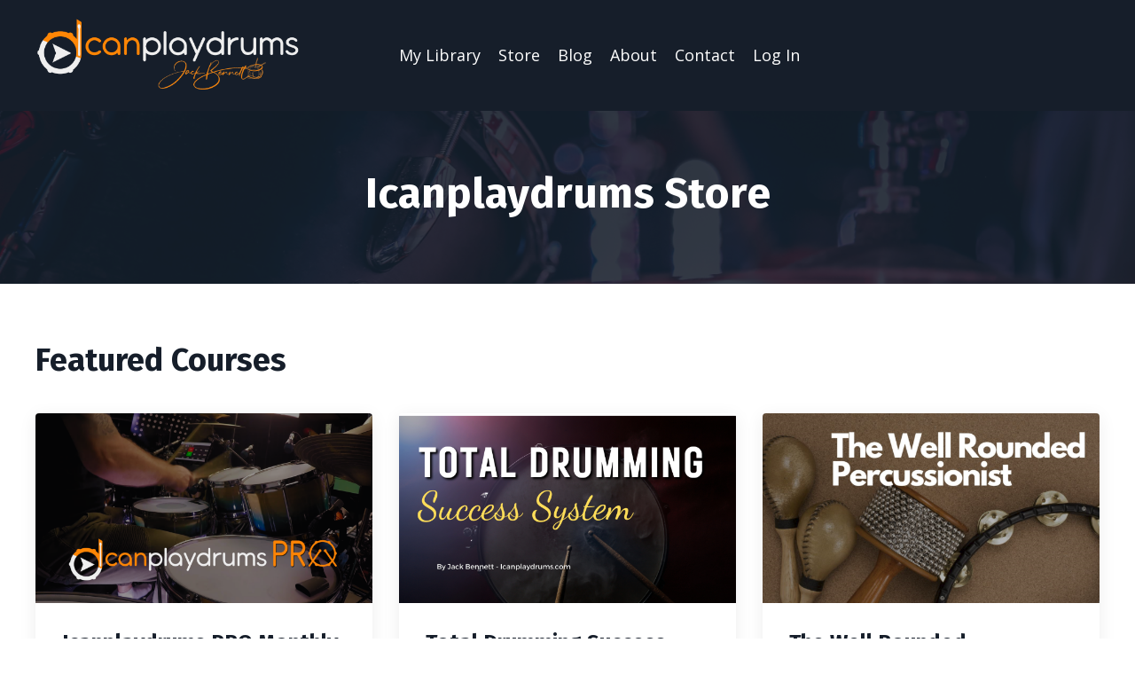

--- FILE ---
content_type: text/html; charset=utf-8
request_url: https://www.icanplaydrums.com/store
body_size: 10934
content:
<!doctype html>
<html lang="en">
  <head>
    
              <meta name="csrf-param" content="authenticity_token">
              <meta name="csrf-token" content="Pig1f6nKgfmri9unH7f6YpL7+NqIWO+KBv5BV0vn02nJZyhsSpLD+vzfIjeMtgbeOjUkYc/k1IfO4Anzkry4tg==">
            
    <title>
      
        Icanplaydrums.com - See It, Hear It, Read It, Play It!
      
    </title>
    <meta charset="utf-8" />
    <meta http-equiv="x-ua-compatible" content="ie=edge, chrome=1">
    <meta name="viewport" content="width=device-width, initial-scale=1, shrink-to-fit=no">
    
      <meta name="description" content="Over 100,000 drummers worldwide are learning drums faster with our unique video lessons, individual feedback and innovative learning tools. " />
    
    <meta property="og:type" content="website">
<meta property="og:url" content="https://www.icanplaydrums.com/store">
<meta name="twitter:card" content="summary_large_image">

<meta property="og:title" content="Icanplaydrums.com - See It, Hear It, Read It, Play It!">
<meta name="twitter:title" content="Icanplaydrums.com - See It, Hear It, Read It, Play It!">


<meta property="og:description" content="Over 100,000 drummers worldwide are learning drums faster with our unique video lessons, individual feedback and innovative learning tools. ">
<meta name="twitter:description" content="Over 100,000 drummers worldwide are learning drums faster with our unique video lessons, individual feedback and innovative learning tools. ">


<meta property="og:image" content="https://kajabi-storefronts-production.kajabi-cdn.com/kajabi-storefronts-production/sites/2147528264/images/cKGR35JQ66vdzIwjX9hf_720_logo002.png">
<meta name="twitter:image" content="https://kajabi-storefronts-production.kajabi-cdn.com/kajabi-storefronts-production/sites/2147528264/images/cKGR35JQ66vdzIwjX9hf_720_logo002.png">


    
      <link href="https://kajabi-storefronts-production.kajabi-cdn.com/kajabi-storefronts-production/themes/2148803284/settings_images/fbQA63i4QImJ1adPMTzF_favicon-32x32.png?v=2" rel="shortcut icon" />
    
    <link rel="canonical" href="https://www.icanplaydrums.com/store" />

    <!-- Google Fonts ====================================================== -->
    
      <link href="//fonts.googleapis.com/css?family=Open+Sans:400,700,400italic,700italic|Fira+Sans:400,700,400italic,700italic" rel="stylesheet" type="text/css">
    

    <!-- Kajabi CSS ======================================================== -->
    <link rel="stylesheet" media="screen" href="https://kajabi-app-assets.kajabi-cdn.com/assets/core-0d125629e028a5a14579c81397830a1acd5cf5a9f3ec2d0de19efb9b0795fb03.css" />

    

    <link rel="stylesheet" href="https://use.fontawesome.com/releases/v5.15.2/css/all.css" crossorigin="anonymous">

    <link rel="stylesheet" media="screen" href="https://kajabi-storefronts-production.kajabi-cdn.com/kajabi-storefronts-production/themes/2148803284/assets/styles.css?1704935935510754" />

    <!-- Customer CSS ====================================================== -->
    <link rel="stylesheet" media="screen" href="https://kajabi-storefronts-production.kajabi-cdn.com/kajabi-storefronts-production/themes/2148803284/assets/overrides.css?1704935935510754" />
    <style>
  /* Custom CSS Added Via Theme Settings */
  /* CSS Overrides go here */
</style>


    <!-- Kajabi Editor Only CSS ============================================ -->
    

    <!-- Header hook ======================================================= -->
    <script type="text/javascript">
  var Kajabi = Kajabi || {};
</script>
<script type="text/javascript">
  Kajabi.currentSiteUser = {
    "id" : "-1",
    "type" : "Guest",
    "contactId" : "",
  };
</script>
<script type="text/javascript">
  Kajabi.theme = {
    activeThemeName: "Streamlined Home",
    previewThemeId: null,
    editor: false
  };
</script>
<meta name="turbo-prefetch" content="false">
<style type="text/css">
  #editor-overlay {
    display: none;
    border-color: #2E91FC;
    position: absolute;
    background-color: rgba(46,145,252,0.05);
    border-style: dashed;
    border-width: 3px;
    border-radius: 3px;
    pointer-events: none;
    cursor: pointer;
    z-index: 10000000000;
  }
  .editor-overlay-button {
    color: white;
    background: #2E91FC;
    border-radius: 2px;
    font-size: 13px;
    margin-inline-start: -24px;
    margin-block-start: -12px;
    padding-block: 3px;
    padding-inline: 10px;
    text-transform:uppercase;
    font-weight:bold;
    letter-spacing:1.5px;

    left: 50%;
    top: 50%;
    position: absolute;
  }
</style>
<script src="https://kajabi-app-assets.kajabi-cdn.com/vite/assets/track_analytics-999259ad.js" crossorigin="anonymous" type="module"></script><link rel="modulepreload" href="https://kajabi-app-assets.kajabi-cdn.com/vite/assets/stimulus-576c66eb.js" as="script" crossorigin="anonymous">
<link rel="modulepreload" href="https://kajabi-app-assets.kajabi-cdn.com/vite/assets/track_product_analytics-9c66ca0a.js" as="script" crossorigin="anonymous">
<link rel="modulepreload" href="https://kajabi-app-assets.kajabi-cdn.com/vite/assets/stimulus-e54d982b.js" as="script" crossorigin="anonymous">
<link rel="modulepreload" href="https://kajabi-app-assets.kajabi-cdn.com/vite/assets/trackProductAnalytics-3d5f89d8.js" as="script" crossorigin="anonymous">      <script type="text/javascript">
        if (typeof (window.rudderanalytics) === "undefined") {
          !function(){"use strict";window.RudderSnippetVersion="3.0.3";var sdkBaseUrl="https://cdn.rudderlabs.com/v3"
          ;var sdkName="rsa.min.js";var asyncScript=true;window.rudderAnalyticsBuildType="legacy",window.rudderanalytics=[]
          ;var e=["setDefaultInstanceKey","load","ready","page","track","identify","alias","group","reset","setAnonymousId","startSession","endSession","consent"]
          ;for(var n=0;n<e.length;n++){var t=e[n];window.rudderanalytics[t]=function(e){return function(){
          window.rudderanalytics.push([e].concat(Array.prototype.slice.call(arguments)))}}(t)}try{
          new Function('return import("")'),window.rudderAnalyticsBuildType="modern"}catch(a){}
          if(window.rudderAnalyticsMount=function(){
          "undefined"==typeof globalThis&&(Object.defineProperty(Object.prototype,"__globalThis_magic__",{get:function get(){
          return this},configurable:true}),__globalThis_magic__.globalThis=__globalThis_magic__,
          delete Object.prototype.__globalThis_magic__);var e=document.createElement("script")
          ;e.src="".concat(sdkBaseUrl,"/").concat(window.rudderAnalyticsBuildType,"/").concat(sdkName),e.async=asyncScript,
          document.head?document.head.appendChild(e):document.body.appendChild(e)
          },"undefined"==typeof Promise||"undefined"==typeof globalThis){var d=document.createElement("script")
          ;d.src="https://polyfill-fastly.io/v3/polyfill.min.js?version=3.111.0&features=Symbol%2CPromise&callback=rudderAnalyticsMount",
          d.async=asyncScript,document.head?document.head.appendChild(d):document.body.appendChild(d)}else{
          window.rudderAnalyticsMount()}window.rudderanalytics.load("2apYBMHHHWpiGqicceKmzPebApa","https://kajabiaarnyhwq.dataplane.rudderstack.com",{})}();
        }
      </script>
      <script type="text/javascript">
        if (typeof (window.rudderanalytics) !== "undefined") {
          rudderanalytics.page({"account_id":"2147522076","site_id":"2147528264"});
        }
      </script>
      <script type="text/javascript">
        if (typeof (window.rudderanalytics) !== "undefined") {
          (function () {
            function AnalyticsClickHandler (event) {
              const targetEl = event.target.closest('a') || event.target.closest('button');
              if (targetEl) {
                rudderanalytics.track('Site Link Clicked', Object.assign(
                  {"account_id":"2147522076","site_id":"2147528264"},
                  {
                    link_text: targetEl.textContent.trim(),
                    link_href: targetEl.href,
                    tag_name: targetEl.tagName,
                  }
                ));
              }
            };
            document.addEventListener('click', AnalyticsClickHandler);
          })();
        }
      </script>
<meta name='site_locale' content='en'><style type="text/css">
  /* Font Awesome 4 */
  .fa.fa-twitter{
    font-family:sans-serif;
  }
  .fa.fa-twitter::before{
    content:"𝕏";
    font-size:1.2em;
  }

  /* Font Awesome 5 */
  .fab.fa-twitter{
    font-family:sans-serif;
  }
  .fab.fa-twitter::before{
    content:"𝕏";
    font-size:1.2em;
  }
</style>
<link rel="stylesheet" href="https://cdn.jsdelivr.net/npm/@kajabi-ui/styles@1.0.4/dist/kajabi_products/kajabi_products.css" />
<script type="module" src="https://cdn.jsdelivr.net/npm/@pine-ds/core@3.14.1/dist/pine-core/pine-core.esm.js"></script>
<script nomodule src="https://cdn.jsdelivr.net/npm/@pine-ds/core@3.14.1/dist/pine-core/index.esm.js"></script>


  </head>

  <style>
  body {
    
      
    
  }
</style>

  <body id="encore-theme" class="background-unrecognized">
    


    <div id="section-header" data-section-id="header">

<style>
  /* Default Header Styles */
  .header {
    
      background-color: #161e2a;
    
    font-size: 18px;
  }
  .header a,
  .header a.link-list__link,
  .header a.link-list__link:hover,
  .header a.social-icons__icon,
  .header .user__login a,
  .header .dropdown__item a,
  .header .dropdown__trigger:hover {
    color: #ffffff;
  }
  .header .dropdown__trigger {
    color: #ffffff !important;
  }
  /* Mobile Header Styles */
  @media (max-width: 767px) {
    .header {
      
      font-size: 16px;
    }
    
      .header a,
      .header a.link-list__link,
      .header a.social-icons__icon,
      .header .dropdown__item a,
      .header .user__login a,
      .header a.link-list__link:hover,
      .header .dropdown__trigger:hover {
        color: #ffffff;
      }
      .header .dropdown__trigger {
        color: #ffffff !important;
      }
    
    .header .hamburger__slices .hamburger__slice {
      
        background-color: #ffffff;
      
    }
    
      .header a.link-list__link, .dropdown__item a, .header__content--mobile {
        text-align: left;
      }
    
    .header--overlay .header__content--mobile  {
      padding-bottom: 20px;
    }
  }
  /* Sticky Styles */
  
</style>

<div class="hidden">
  
    
  
    
  
    
  
    
  
    
  
  
  
  
</div>

<header class="header header--overlay    background-dark header--close-on-scroll" kjb-settings-id="sections_header_settings_background_color">
  <div class="hello-bars">
    
      
    
      
    
      
    
      
    
      
    
  </div>
  
    <div class="header__wrap">
      <div class="header__content header__content--desktop background-dark">
        <div class="container header__container media justify-content-left">
          
            
                <style>
@media (min-width: 768px) {
  #block-1555988494486 {
    text-align: left;
  }
} 
</style>

<div id="block-1555988494486" class="header__block header__block--logo header__block--show header__switch-content " kjb-settings-id="sections_header_blocks_1555988494486_settings_stretch">
  <style>
  #block-1555988494486 {
    line-height: 1;
  }
  #block-1555988494486 .logo__image {
    display: block;
    width: 300px;
  }
  #block-1555988494486 .logo__text {
    color: ;
  }
</style>

<a class="logo" href="/">
  
    
      <img class="logo__image" src="https://kajabi-storefronts-production.kajabi-cdn.com/kajabi-storefronts-production/file-uploads/themes/2148803284/settings_images/8c16615-ee0-748-bd07-1ec46faf2d34_87dafd50-c77d-4585-9fac-c5f1c4680b64.png" kjb-settings-id="sections_header_blocks_1555988494486_settings_logo" alt="Header Logo" />
    
  
</a>

</div>

              
          
            
                <style>
@media (min-width: 768px) {
  #block-1555988491313 {
    text-align: right;
  }
} 
</style>

<div id="block-1555988491313" class="header__block header__switch-content header__block--menu stretch" kjb-settings-id="sections_header_blocks_1555988491313_settings_stretch">
  <div class="link-list justify-content-right" kjb-settings-id="sections_header_blocks_1555988491313_settings_menu">
  
    <a class="link-list__link" href="https://www.icanplaydrums.com/library" >My Library</a>
  
    <a class="link-list__link" href="https://www.icanplaydrums.com/store" >Store</a>
  
    <a class="link-list__link" href="https://www.icanplaydrums.com/blog" >Blog</a>
  
</div>

</div>

              
          
            
                <style>
@media (min-width: 768px) {
  #block-1602256221872 {
    text-align: right;
  }
} 
</style>

<div id="block-1602256221872" class="header__block header__switch-content header__block--menu " kjb-settings-id="sections_header_blocks_1602256221872_settings_stretch">
  <div class="link-list justify-content-right" kjb-settings-id="sections_header_blocks_1602256221872_settings_menu">
  
    <a class="link-list__link" href="https://www.icanplaydrums.com/about" >About</a>
  
    <a class="link-list__link" href="https://www.icanplaydrums.com/contact" >Contact</a>
  
</div>

</div>

              
          
            
                <style>
@media (min-width: 768px) {
  #block-1555988487706 {
    text-align: left;
  }
} 
</style>

<div id="block-1555988487706" class="header__block header__switch-content header__block--user " kjb-settings-id="sections_header_blocks_1555988487706_settings_stretch">
  <style>
  /* Dropdown menu colors for desktop */
  @media (min-width: 768px) {
    #block-1555988487706 .dropdown__menu {
      background: #FFFFFF;
      color: #595959;
    }
    #block-1555988487706 .dropdown__item a, 
    #block-1555988487706 {
      color: #595959;
    }
  }  
  /* Mobile menu text alignment */
  @media (max-width: 767px) {
    #block-1555988487706 .dropdown__item a,
    #block-1555988487706 .user__login a {
      text-align: left;
    }
  }
</style>

<div class="user" kjb-settings-id="sections_header_blocks_1555988487706_settings_language_login">
  
    <span class="user__login" kjb-settings-id="language_login"><a href="/login">Log In</a></span>
  
</div>

</div>

              
          
            
                <style>
@media (min-width: 768px) {
  #block-1676846940667 {
    text-align: right;
  }
} 
</style>

<div id="block-1676846940667" class="header__block header__switch-content header__block--menu stretch" kjb-settings-id="sections_header_blocks_1676846940667_settings_stretch">
  <div class="link-list justify-content-right" kjb-settings-id="sections_header_blocks_1676846940667_settings_menu">
  
</div>

</div>

              
          
          
            <div class="hamburger hidden--desktop" kjb-settings-id="sections_header_settings_hamburger_color">
              <div class="hamburger__slices">
                <div class="hamburger__slice hamburger--slice-1"></div>
                <div class="hamburger__slice hamburger--slice-2"></div>
                <div class="hamburger__slice hamburger--slice-3"></div>
                <div class="hamburger__slice hamburger--slice-4"></div>
              </div>
            </div>
          
        </div>
      </div>
      <div class="header__content header__content--mobile">
        <div class="header__switch-content header__spacer"></div>
      </div>
    </div>
  
</header>

</div>
    <main>
      <div data-dynamic-sections=store><div id="section-1593046296756" data-section-id="1593046296756"><style>
  
    #section-1593046296756 {
      background-image: url(https://kajabi-storefronts-production.kajabi-cdn.com/kajabi-storefronts-production/themes/2148803284/settings_images/UV9Yr9qyQ168hbdp2VHg_michael-dobrinski-JxufJsFmvW0-unsplash.jpg);
      background-position: top;
    }
  
  #section-1593046296756 .section__overlay {
    position: absolute;
    width: 100%;
    height: 100%;
    left: 0;
    top: 0;
    background-color: RGBA(22, 30, 42, 0.86);
  }
  #section-1593046296756 .sizer {
    padding-top: 40px;
    padding-bottom: 40px;
  }
  #section-1593046296756 .container {
    max-width: calc(1260px + 10px + 10px);
    padding-right: 10px;
    padding-left: 10px;
    
  }
  #section-1593046296756 .row {
    
  }
  #section-1593046296756 .container--full {
    max-width: calc(100% + 10px + 10px);
  }
  @media (min-width: 768px) {
    
      #section-1593046296756 {
        
      }
    
    #section-1593046296756 .sizer {
      padding-top: 50px;
      padding-bottom: 50px;
    }
    #section-1593046296756 .container {
      max-width: calc(1260px + 40px + 40px);
      padding-right: 40px;
      padding-left: 40px;
    }
    #section-1593046296756 .container--full {
      max-width: calc(100% + 40px + 40px);
    }
  }
  
</style>


<section kjb-settings-id="sections_1593046296756_settings_background_color"
  class="section
  
  
   background-dark "
  data-reveal-event=""
  data-reveal-offset=""
  data-reveal-units="seconds">
  <div class="sizer ">
    
    <div class="section__overlay"></div>
    <div class="container ">
      <div class="row align-items-center justify-content-center">
        
          <!-- removes default padding from card elements -->

<!-- removes default padding when box-shadow is enabled -->

<!-- default padding values -->



<style>
  /* flush setting */
  
  /* margin settings */
  #block-1593046296756_0 {
    margin-top: 0px;
    margin-right: 0px;
    margin-bottom: 0px;
    margin-left: 0px;
  }
  #block-1593046296756_0 .block {
    /* border settings */
    border: 4px none black;
    border-radius: 4px;
    /* background color */
    
    /* default padding for mobile */
    
    
    
    /* mobile padding overrides */
    
    
    
    
    
  }

  @media (min-width: 768px) {
    /* desktop margin settings */
    #block-1593046296756_0 {
      margin-top: 0px;
      margin-right: 0px;
      margin-bottom: 0px;
      margin-left: 0px;
    }
    #block-1593046296756_0 .block {
      /* default padding for desktop  */
      
      
      /* desktop padding overrides */
      
      
      
      
      
    }
  }
  /* mobile text align */
  @media (max-width: 767px) {
    #block-1593046296756_0 {
      text-align: left;
    }
  }
</style>



<div kjb-settings-id="sections_1593046296756_blocks_1593046296756_0_settings_width"
  id="block-1593046296756_0"
  class="
  block-type--text
  text-center
  col-8
  
  
  
    
  
  "
  data-reveal-event=""
  data-reveal-offset=""
  data-reveal-units="seconds" >
  <div class="block
    box-shadow-none
    "
    
      data-aos="none"
      data-aos-delay="0"
      data-aos-duration="0"
    
    >
    
    <style>
  
  #block-1577982541036_0 .btn {
    margin-top: 1rem;
  }
</style>

<h1>Icanplaydrums Store</h1>

  </div>
</div>


        
      </div>
    </div>
  </div>
</section>
</div><div id="section-1593046178513" data-section-id="1593046178513"><style>
  
  #section-1593046178513 .section__overlay {
    position: absolute;
    width: 100%;
    height: 100%;
    left: 0;
    top: 0;
    background-color: ;
  }
  #section-1593046178513 .sizer {
    padding-top: 40px;
    padding-bottom: 40px;
  }
  #section-1593046178513 .container {
    max-width: calc(1260px + 10px + 10px);
    padding-right: 10px;
    padding-left: 10px;
    
  }
  #section-1593046178513 .row {
    
  }
  #section-1593046178513 .container--full {
    max-width: calc(100% + 10px + 10px);
  }
  @media (min-width: 768px) {
    
    #section-1593046178513 .sizer {
      padding-top: 50px;
      padding-bottom: 50px;
    }
    #section-1593046178513 .container {
      max-width: calc(1260px + 40px + 40px);
      padding-right: 40px;
      padding-left: 40px;
    }
    #section-1593046178513 .container--full {
      max-width: calc(100% + 40px + 40px);
    }
  }
  
</style>


<section kjb-settings-id="sections_1593046178513_settings_background_color"
  class="section
  
  
   "
  data-reveal-event=""
  data-reveal-offset=""
  data-reveal-units="seconds">
  <div class="sizer ">
    
    <div class="section__overlay"></div>
    <div class="container ">
      <div class="row align-items-start justify-content-center">
        
          <!-- removes default padding from card elements -->

<!-- removes default padding when box-shadow is enabled -->

<!-- default padding values -->



<style>
  /* flush setting */
  
  /* margin settings */
  #block-1593046178513_0 {
    margin-top: 0px;
    margin-right: 0px;
    margin-bottom: 0px;
    margin-left: 0px;
  }
  #block-1593046178513_0 .block {
    /* border settings */
    border: 4px none black;
    border-radius: 4px;
    /* background color */
    
    /* default padding for mobile */
    
    
    
    /* mobile padding overrides */
    
    
    
    
    
  }

  @media (min-width: 768px) {
    /* desktop margin settings */
    #block-1593046178513_0 {
      margin-top: 0px;
      margin-right: 0px;
      margin-bottom: 0px;
      margin-left: 0px;
    }
    #block-1593046178513_0 .block {
      /* default padding for desktop  */
      
      
      /* desktop padding overrides */
      
      
      
      
      
    }
  }
  /* mobile text align */
  @media (max-width: 767px) {
    #block-1593046178513_0 {
      text-align: left;
    }
  }
</style>



<div kjb-settings-id="sections_1593046178513_blocks_1593046178513_0_settings_width"
  id="block-1593046178513_0"
  class="
  block-type--text
  text-left
  col-12
  
  
  
    
  
  "
  data-reveal-event=""
  data-reveal-offset=""
  data-reveal-units="seconds" >
  <div class="block
    box-shadow-none
    "
    
      data-aos="none"
      data-aos-delay="0"
      data-aos-duration="0"
    
    >
    
    <style>
  
  #block-1577982541036_0 .btn {
    margin-top: 1rem;
  }
</style>

<h2>Featured Courses</h2>

  </div>
</div>


        
          <!-- removes default padding from card elements -->

<!-- removes default padding when box-shadow is enabled -->

<!-- default padding values -->



<style>
  /* flush setting */
  
  /* margin settings */
  #block-1593046178513_1 {
    margin-top: 0px;
    margin-right: 0px;
    margin-bottom: 0px;
    margin-left: 0px;
  }
  #block-1593046178513_1 .block {
    /* border settings */
    border: 4px none black;
    border-radius: 4px;
    /* background color */
    
      background-color: #fff;
    
    /* default padding for mobile */
    
      padding: 20px;
    
    
    
      
        padding: 20px;
      
    
    /* mobile padding overrides */
    
      padding: 0;
    
    
    
    
    
  }

  @media (min-width: 768px) {
    /* desktop margin settings */
    #block-1593046178513_1 {
      margin-top: 0px;
      margin-right: 0px;
      margin-bottom: 0px;
      margin-left: 0px;
    }
    #block-1593046178513_1 .block {
      /* default padding for desktop  */
      
        padding: 30px;
      
      
        
          padding: 30px;
        
      
      /* desktop padding overrides */
      
        padding: 0;
      
      
      
      
      
    }
  }
  /* mobile text align */
  @media (max-width: 767px) {
    #block-1593046178513_1 {
      text-align: left;
    }
  }
</style>



<div kjb-settings-id="sections_1593046178513_blocks_1593046178513_1_settings_width"
  id="block-1593046178513_1"
  class="
  block-type--offer
  text-
  col-4
  
  
  
     animated 
  
  "
  data-reveal-event=""
  data-reveal-offset=""
  data-reveal-units="seconds" >
  <div class="block
    box-shadow-medium
     background-light"
    
      data-aos="zoom-in"
      data-aos-delay="0"
      data-aos-duration="0"
    
    >
    
    

<style>
  
</style>


  <a class="card" href="/offers/VViFEBoq" >
    
      <img class="card__image" src="https://kajabi-storefronts-production.kajabi-cdn.com/kajabi-storefronts-production/file-uploads/site/2147528264/images/3a8e75f-866d-3f07-7748-b07d565f0ebc_The_Big_Drum_-_2023-04-27T214924.955.png" alt="" />
    
    <div class="card__body background-light">
      <h4 class="card__title">Icanplaydrums PRO Monthly - Free 7 Day Trial</h4>
      <p class="card__text">Over 700 4K videos and growing, 2,000 backing tracks, student reviews, an amazing community of drummers and more!</p>
      <h5 class="card__price">$29.99 USD every month</h5>
    </div>
  </a>


  </div>
</div>


        
          <!-- removes default padding from card elements -->

<!-- removes default padding when box-shadow is enabled -->

<!-- default padding values -->



<style>
  /* flush setting */
  
  /* margin settings */
  #block-1593046178513_2 {
    margin-top: 0px;
    margin-right: 0px;
    margin-bottom: 0px;
    margin-left: 0px;
  }
  #block-1593046178513_2 .block {
    /* border settings */
    border: 4px none black;
    border-radius: 4px;
    /* background color */
    
      background-color: #fff;
    
    /* default padding for mobile */
    
      padding: 20px;
    
    
    
      
        padding: 20px;
      
    
    /* mobile padding overrides */
    
      padding: 0;
    
    
    
    
    
  }

  @media (min-width: 768px) {
    /* desktop margin settings */
    #block-1593046178513_2 {
      margin-top: 0px;
      margin-right: 0px;
      margin-bottom: 0px;
      margin-left: 0px;
    }
    #block-1593046178513_2 .block {
      /* default padding for desktop  */
      
        padding: 30px;
      
      
        
          padding: 30px;
        
      
      /* desktop padding overrides */
      
        padding: 0;
      
      
      
      
      
    }
  }
  /* mobile text align */
  @media (max-width: 767px) {
    #block-1593046178513_2 {
      text-align: left;
    }
  }
</style>



<div kjb-settings-id="sections_1593046178513_blocks_1593046178513_2_settings_width"
  id="block-1593046178513_2"
  class="
  block-type--offer
  text-
  col-4
  
  
  
     animated 
  
  "
  data-reveal-event=""
  data-reveal-offset=""
  data-reveal-units="seconds" >
  <div class="block
    box-shadow-medium
     background-light"
    
      data-aos="zoom-in"
      data-aos-delay="0"
      data-aos-duration="0"
    
    >
    
    

<style>
  
</style>


  <a class="card" href="/offers/5vyoFXYx" >
    
      <img class="card__image" src="https://kajabi-storefronts-production.kajabi-cdn.com/kajabi-storefronts-production/file-uploads/site/2147528264/images/8e7b385-6a2e-3010-8d1-d1375c2bda0_The_Big_Drum_-_2023-04-27T163409.612.png" alt="" />
    
    <div class="card__body background-light">
      <h4 class="card__title">Total Drumming Success System</h4>
      <p class="card__text"></p>
      <h5 class="card__price">$299.00 USD</h5>
    </div>
  </a>


  </div>
</div>


        
          <!-- removes default padding from card elements -->

<!-- removes default padding when box-shadow is enabled -->

<!-- default padding values -->



<style>
  /* flush setting */
  
  /* margin settings */
  #block-1593046178513_3 {
    margin-top: 0px;
    margin-right: 0px;
    margin-bottom: 0px;
    margin-left: 0px;
  }
  #block-1593046178513_3 .block {
    /* border settings */
    border: 4px none black;
    border-radius: 4px;
    /* background color */
    
      background-color: #fff;
    
    /* default padding for mobile */
    
      padding: 20px;
    
    
    
      
        padding: 20px;
      
    
    /* mobile padding overrides */
    
      padding: 0;
    
    
    
    
    
  }

  @media (min-width: 768px) {
    /* desktop margin settings */
    #block-1593046178513_3 {
      margin-top: 0px;
      margin-right: 0px;
      margin-bottom: 0px;
      margin-left: 0px;
    }
    #block-1593046178513_3 .block {
      /* default padding for desktop  */
      
        padding: 30px;
      
      
        
          padding: 30px;
        
      
      /* desktop padding overrides */
      
        padding: 0;
      
      
      
      
      
    }
  }
  /* mobile text align */
  @media (max-width: 767px) {
    #block-1593046178513_3 {
      text-align: left;
    }
  }
</style>



<div kjb-settings-id="sections_1593046178513_blocks_1593046178513_3_settings_width"
  id="block-1593046178513_3"
  class="
  block-type--offer
  text-
  col-4
  
  
  
     animated 
  
  "
  data-reveal-event=""
  data-reveal-offset=""
  data-reveal-units="seconds" >
  <div class="block
    box-shadow-medium
     background-light"
    
      data-aos="zoom-in"
      data-aos-delay="0"
      data-aos-duration="0"
    
    >
    
    

<style>
  
</style>


  <a class="card" href="/offers/awV3LCwW" >
    
      <img class="card__image" src="https://kajabi-storefronts-production.kajabi-cdn.com/kajabi-storefronts-production/file-uploads/site/2147528264/images/f106ca-e2b5-0860-6cf8-c0ab6845e6b5_Capture.PNG" alt="" />
    
    <div class="card__body background-light">
      <h4 class="card__title">The Well Rounded Percussionist</h4>
      <p class="card__text"></p>
      <h5 class="card__price">$199.00 USD</h5>
    </div>
  </a>


  </div>
</div>


        
      </div>
    </div>
  </div>
</section>
</div><div id="section-1593046189841" data-section-id="1593046189841"><style>
  
  #section-1593046189841 .section__overlay {
    position: absolute;
    width: 100%;
    height: 100%;
    left: 0;
    top: 0;
    background-color: ;
  }
  #section-1593046189841 .sizer {
    padding-top: 40px;
    padding-bottom: 40px;
  }
  #section-1593046189841 .container {
    max-width: calc(1260px + 10px + 10px);
    padding-right: 10px;
    padding-left: 10px;
    
  }
  #section-1593046189841 .row {
    
  }
  #section-1593046189841 .container--full {
    max-width: calc(100% + 10px + 10px);
  }
  @media (min-width: 768px) {
    
    #section-1593046189841 .sizer {
      padding-top: -1px;
      padding-bottom: 100px;
    }
    #section-1593046189841 .container {
      max-width: calc(1260px + 40px + 40px);
      padding-right: 40px;
      padding-left: 40px;
    }
    #section-1593046189841 .container--full {
      max-width: calc(100% + 40px + 40px);
    }
  }
  
</style>


<section kjb-settings-id="sections_1593046189841_settings_background_color"
  class="section
  
  
   "
  data-reveal-event=""
  data-reveal-offset=""
  data-reveal-units="seconds">
  <div class="sizer ">
    
    <div class="section__overlay"></div>
    <div class="container ">
      <div class="row align-items-start justify-content-center">
        
          <!-- removes default padding from card elements -->

<!-- removes default padding when box-shadow is enabled -->

<!-- default padding values -->



<style>
  /* flush setting */
  
  /* margin settings */
  #block-1593046189840_0 {
    margin-top: 0px;
    margin-right: 0px;
    margin-bottom: 0px;
    margin-left: 0px;
  }
  #block-1593046189840_0 .block {
    /* border settings */
    border: 4px none black;
    border-radius: 4px;
    /* background color */
    
    /* default padding for mobile */
    
    
    
    /* mobile padding overrides */
    
    
    
    
    
  }

  @media (min-width: 768px) {
    /* desktop margin settings */
    #block-1593046189840_0 {
      margin-top: 0px;
      margin-right: 0px;
      margin-bottom: 0px;
      margin-left: 0px;
    }
    #block-1593046189840_0 .block {
      /* default padding for desktop  */
      
      
      /* desktop padding overrides */
      
      
      
      
      
    }
  }
  /* mobile text align */
  @media (max-width: 767px) {
    #block-1593046189840_0 {
      text-align: left;
    }
  }
</style>



<div kjb-settings-id="sections_1593046189841_blocks_1593046189840_0_settings_width"
  id="block-1593046189840_0"
  class="
  block-type--text
  text-left
  col-12
  
  
  
    
  
  "
  data-reveal-event=""
  data-reveal-offset=""
  data-reveal-units="seconds" >
  <div class="block
    box-shadow-none
    "
    
      data-aos="none"
      data-aos-delay="0"
      data-aos-duration="0"
    
    >
    
    <style>
  
  #block-1577982541036_0 .btn {
    margin-top: 1rem;
  }
</style>

<h2>Available Courses</h2>

  </div>
</div>


        
          <!-- removes default padding from card elements -->

<!-- removes default padding when box-shadow is enabled -->

<!-- default padding values -->



<style>
  /* flush setting */
  
  /* margin settings */
  #block-1593046189840_1 {
    margin-top: 0px;
    margin-right: 0px;
    margin-bottom: 0px;
    margin-left: 0px;
  }
  #block-1593046189840_1 .block {
    /* border settings */
    border: 4px none black;
    border-radius: 4px;
    /* background color */
    
      background-color: #fff;
    
    /* default padding for mobile */
    
      padding: 20px;
    
    
    
      
        padding: 20px;
      
    
    /* mobile padding overrides */
    
      padding: 0;
    
    
    
    
    
  }

  @media (min-width: 768px) {
    /* desktop margin settings */
    #block-1593046189840_1 {
      margin-top: 0px;
      margin-right: 0px;
      margin-bottom: 0px;
      margin-left: 0px;
    }
    #block-1593046189840_1 .block {
      /* default padding for desktop  */
      
        padding: 30px;
      
      
        
          padding: 30px;
        
      
      /* desktop padding overrides */
      
        padding: 0;
      
      
      
      
      
    }
  }
  /* mobile text align */
  @media (max-width: 767px) {
    #block-1593046189840_1 {
      text-align: left;
    }
  }
</style>



<div kjb-settings-id="sections_1593046189841_blocks_1593046189840_1_settings_width"
  id="block-1593046189840_1"
  class="
  block-type--offer
  text-
  col-4
  
  
  
     animated 
  
  "
  data-reveal-event=""
  data-reveal-offset=""
  data-reveal-units="seconds" >
  <div class="block
    box-shadow-medium
     background-light"
    
      data-aos="zoom-in"
      data-aos-delay="0"
      data-aos-duration="0"
    
    >
    
    

<style>
  
</style>


  <a class="card" href="/offers/6aNUDe4H" >
    
      <img class="card__image" src="https://kajabi-storefronts-production.kajabi-cdn.com/kajabi-storefronts-production/file-uploads/site/2147528264/images/c538f4-4fdb-a2c-541f-2631a0b216f_uds-thumb.PNG" alt="" />
    
    <div class="card__body background-light">
      <h4 class="card__title">Ultimate Drumming Solution</h4>
      <p class="card__text"></p>
      <h5 class="card__price">$249.00 USD</h5>
    </div>
  </a>


  </div>
</div>


        
          <!-- removes default padding from card elements -->

<!-- removes default padding when box-shadow is enabled -->

<!-- default padding values -->



<style>
  /* flush setting */
  
  /* margin settings */
  #block-1593046189840_2 {
    margin-top: 0px;
    margin-right: 0px;
    margin-bottom: 0px;
    margin-left: 0px;
  }
  #block-1593046189840_2 .block {
    /* border settings */
    border: 4px none black;
    border-radius: 4px;
    /* background color */
    
      background-color: #fff;
    
    /* default padding for mobile */
    
      padding: 20px;
    
    
    
      
        padding: 20px;
      
    
    /* mobile padding overrides */
    
      padding: 0;
    
    
    
    
    
  }

  @media (min-width: 768px) {
    /* desktop margin settings */
    #block-1593046189840_2 {
      margin-top: 0px;
      margin-right: 0px;
      margin-bottom: 0px;
      margin-left: 0px;
    }
    #block-1593046189840_2 .block {
      /* default padding for desktop  */
      
        padding: 30px;
      
      
        
          padding: 30px;
        
      
      /* desktop padding overrides */
      
        padding: 0;
      
      
      
      
      
    }
  }
  /* mobile text align */
  @media (max-width: 767px) {
    #block-1593046189840_2 {
      text-align: left;
    }
  }
</style>



<div kjb-settings-id="sections_1593046189841_blocks_1593046189840_2_settings_width"
  id="block-1593046189840_2"
  class="
  block-type--offer
  text-
  col-4
  
  
  
     animated 
  
  "
  data-reveal-event=""
  data-reveal-offset=""
  data-reveal-units="seconds" >
  <div class="block
    box-shadow-medium
     background-light"
    
      data-aos="zoom-in"
      data-aos-delay="0"
      data-aos-duration="0"
    
    >
    
    

<style>
  
</style>


  <a class="card" href="/offers/bRXb4WEQ" >
    
      <img class="card__image" src="https://kajabi-storefronts-production.kajabi-cdn.com/kajabi-storefronts-production/file-uploads/site/2147528264/images/73167eb-ff7a-3fd-ac07-d00745eb011e_ratk_thumb_small.PNG" alt="" />
    
    <div class="card__body background-light">
      <h4 class="card__title">Rudiments Around The Kit - Around Australia</h4>
      <p class="card__text"></p>
      <h5 class="card__price">$199.00 USD</h5>
    </div>
  </a>


  </div>
</div>


        
          <!-- removes default padding from card elements -->

<!-- removes default padding when box-shadow is enabled -->

<!-- default padding values -->



<style>
  /* flush setting */
  
  /* margin settings */
  #block-1690633715855 {
    margin-top: 0px;
    margin-right: 0px;
    margin-bottom: 0px;
    margin-left: 0px;
  }
  #block-1690633715855 .block {
    /* border settings */
    border: 4px none black;
    border-radius: 4px;
    /* background color */
    
      background-color: #fff;
    
    /* default padding for mobile */
    
      padding: 20px;
    
    
    
      
        padding: 20px;
      
    
    /* mobile padding overrides */
    
      padding: 0;
    
    
    
    
    
  }

  @media (min-width: 768px) {
    /* desktop margin settings */
    #block-1690633715855 {
      margin-top: 0px;
      margin-right: 0px;
      margin-bottom: 0px;
      margin-left: 0px;
    }
    #block-1690633715855 .block {
      /* default padding for desktop  */
      
        padding: 30px;
      
      
        
          padding: 30px;
        
      
      /* desktop padding overrides */
      
        padding: 0;
      
      
      
      
      
    }
  }
  /* mobile text align */
  @media (max-width: 767px) {
    #block-1690633715855 {
      text-align: left;
    }
  }
</style>



<div kjb-settings-id="sections_1593046189841_blocks_1690633715855_settings_width"
  id="block-1690633715855"
  class="
  block-type--offer
  text-
  col-4
  
  
  
     animated 
  
  "
  data-reveal-event=""
  data-reveal-offset=""
  data-reveal-units="seconds" >
  <div class="block
    box-shadow-medium
     background-light"
    
      data-aos="zoom-in"
      data-aos-delay="0"
      data-aos-duration="0"
    
    >
    
    

<style>
  
</style>


  <a class="card" href="/offers/V2oY42Gw" >
    
      <img class="card__image" src="https://kajabi-storefronts-production.kajabi-cdn.com/kajabi-storefronts-production/file-uploads/site/2147528264/images/bd2e5c-510-d363-dc42-3d7ee813136d_Copy_of_Tricky_Triplets_In_6_9_.png" alt="" />
    
    <div class="card__body background-light">
      <h4 class="card__title">Funk & Illusion Drumming</h4>
      <p class="card__text"></p>
      <h5 class="card__price">$99.00 USD</h5>
    </div>
  </a>


  </div>
</div>


        
          <!-- removes default padding from card elements -->

<!-- removes default padding when box-shadow is enabled -->

<!-- default padding values -->



<style>
  /* flush setting */
  
  /* margin settings */
  #block-1593046189840_3 {
    margin-top: 0px;
    margin-right: 0px;
    margin-bottom: 0px;
    margin-left: 0px;
  }
  #block-1593046189840_3 .block {
    /* border settings */
    border: 4px none black;
    border-radius: 4px;
    /* background color */
    
      background-color: #fff;
    
    /* default padding for mobile */
    
      padding: 20px;
    
    
    
      
        padding: 20px;
      
    
    /* mobile padding overrides */
    
      padding: 0;
    
    
    
    
    
  }

  @media (min-width: 768px) {
    /* desktop margin settings */
    #block-1593046189840_3 {
      margin-top: 0px;
      margin-right: 0px;
      margin-bottom: 0px;
      margin-left: 0px;
    }
    #block-1593046189840_3 .block {
      /* default padding for desktop  */
      
        padding: 30px;
      
      
        
          padding: 30px;
        
      
      /* desktop padding overrides */
      
        padding: 0;
      
      
      
      
      
    }
  }
  /* mobile text align */
  @media (max-width: 767px) {
    #block-1593046189840_3 {
      text-align: left;
    }
  }
</style>



<div kjb-settings-id="sections_1593046189841_blocks_1593046189840_3_settings_width"
  id="block-1593046189840_3"
  class="
  block-type--offer
  text-
  col-4
  
  
  
     animated 
  
  "
  data-reveal-event=""
  data-reveal-offset=""
  data-reveal-units="seconds" >
  <div class="block
    box-shadow-medium
     background-light"
    
      data-aos="zoom-in"
      data-aos-delay="0"
      data-aos-duration="0"
    
    >
    
    

<style>
  
</style>


  <a class="card" href="/offers/cPvLfyPi" >
    
      <img class="card__image" src="https://kajabi-storefronts-production.kajabi-cdn.com/kajabi-storefronts-production/file-uploads/site/2147528264/images/fe801eb-a321-07d2-4c2b-f664e65a0326_Untitled_design_11_.png" alt="" />
    
    <div class="card__body background-light">
      <h4 class="card__title">Bass Drum Solution</h4>
      <p class="card__text"></p>
      <h5 class="card__price">$99.00 USD</h5>
    </div>
  </a>


  </div>
</div>


        
          <!-- removes default padding from card elements -->

<!-- removes default padding when box-shadow is enabled -->

<!-- default padding values -->



<style>
  /* flush setting */
  
  /* margin settings */
  #block-1682601148435 {
    margin-top: 0px;
    margin-right: 0px;
    margin-bottom: 0px;
    margin-left: 0px;
  }
  #block-1682601148435 .block {
    /* border settings */
    border: 4px none black;
    border-radius: 4px;
    /* background color */
    
      background-color: #fff;
    
    /* default padding for mobile */
    
      padding: 20px;
    
    
    
      
        padding: 20px;
      
    
    /* mobile padding overrides */
    
      padding: 0;
    
    
    
    
    
  }

  @media (min-width: 768px) {
    /* desktop margin settings */
    #block-1682601148435 {
      margin-top: 0px;
      margin-right: 0px;
      margin-bottom: 0px;
      margin-left: 0px;
    }
    #block-1682601148435 .block {
      /* default padding for desktop  */
      
        padding: 30px;
      
      
        
          padding: 30px;
        
      
      /* desktop padding overrides */
      
        padding: 0;
      
      
      
      
      
    }
  }
  /* mobile text align */
  @media (max-width: 767px) {
    #block-1682601148435 {
      text-align: left;
    }
  }
</style>



<div kjb-settings-id="sections_1593046189841_blocks_1682601148435_settings_width"
  id="block-1682601148435"
  class="
  block-type--offer
  text-
  col-4
  
  
  
     animated 
  
  "
  data-reveal-event=""
  data-reveal-offset=""
  data-reveal-units="seconds" >
  <div class="block
    box-shadow-medium
     background-light"
    
      data-aos="zoom-in"
      data-aos-delay="0"
      data-aos-duration="0"
    
    >
    
    

<style>
  
</style>


  <a class="card" href="/offers/mLNk6DvF" >
    
      <img class="card__image" src="https://kajabi-storefronts-production.kajabi-cdn.com/kajabi-storefronts-production/file-uploads/site/2147528264/images/afc78ed-be7c-f406-c06-3cd6e32410ae_Capture.PNG" alt="" />
    
    <div class="card__body background-light">
      <h4 class="card__title">Groove & Fill Expansion System</h4>
      <p class="card__text"></p>
      <h5 class="card__price">$99.00 USD</h5>
    </div>
  </a>


  </div>
</div>


        
          <!-- removes default padding from card elements -->

<!-- removes default padding when box-shadow is enabled -->

<!-- default padding values -->



<style>
  /* flush setting */
  
  /* margin settings */
  #block-1682601160304 {
    margin-top: 0px;
    margin-right: 0px;
    margin-bottom: 0px;
    margin-left: 0px;
  }
  #block-1682601160304 .block {
    /* border settings */
    border: 4px none black;
    border-radius: 4px;
    /* background color */
    
      background-color: #fff;
    
    /* default padding for mobile */
    
      padding: 20px;
    
    
    
      
        padding: 20px;
      
    
    /* mobile padding overrides */
    
      padding: 0;
    
    
    
    
    
  }

  @media (min-width: 768px) {
    /* desktop margin settings */
    #block-1682601160304 {
      margin-top: 0px;
      margin-right: 0px;
      margin-bottom: 0px;
      margin-left: 0px;
    }
    #block-1682601160304 .block {
      /* default padding for desktop  */
      
        padding: 30px;
      
      
        
          padding: 30px;
        
      
      /* desktop padding overrides */
      
        padding: 0;
      
      
      
      
      
    }
  }
  /* mobile text align */
  @media (max-width: 767px) {
    #block-1682601160304 {
      text-align: left;
    }
  }
</style>



<div kjb-settings-id="sections_1593046189841_blocks_1682601160304_settings_width"
  id="block-1682601160304"
  class="
  block-type--offer
  text-
  col-4
  
  
  
     animated 
  
  "
  data-reveal-event=""
  data-reveal-offset=""
  data-reveal-units="seconds" >
  <div class="block
    box-shadow-medium
     background-light"
    
      data-aos="zoom-in"
      data-aos-delay="0"
      data-aos-duration="0"
    
    >
    
    

<style>
  
</style>


  <a class="card" href="/offers/wFSLWyoi" >
    
      <img class="card__image" src="https://kajabi-storefronts-production.kajabi-cdn.com/kajabi-storefronts-production/file-uploads/site/2147528264/images/b33482-47-fde-872-4d6c16fda75d_The_Big_Drum_-_2023-04-28T114532.714.png" alt="" />
    
    <div class="card__body background-light">
      <h4 class="card__title">Speed & Control Workout</h4>
      <p class="card__text"></p>
      <h5 class="card__price">$149.00 USD</h5>
    </div>
  </a>


  </div>
</div>


        
          <!-- removes default padding from card elements -->

<!-- removes default padding when box-shadow is enabled -->

<!-- default padding values -->



<style>
  /* flush setting */
  
  /* margin settings */
  #block-1682601165399 {
    margin-top: 0px;
    margin-right: 0px;
    margin-bottom: 0px;
    margin-left: 0px;
  }
  #block-1682601165399 .block {
    /* border settings */
    border: 4px none black;
    border-radius: 4px;
    /* background color */
    
      background-color: #fff;
    
    /* default padding for mobile */
    
      padding: 20px;
    
    
    
      
        padding: 20px;
      
    
    /* mobile padding overrides */
    
      padding: 0;
    
    
    
    
    
  }

  @media (min-width: 768px) {
    /* desktop margin settings */
    #block-1682601165399 {
      margin-top: 0px;
      margin-right: 0px;
      margin-bottom: 0px;
      margin-left: 0px;
    }
    #block-1682601165399 .block {
      /* default padding for desktop  */
      
        padding: 30px;
      
      
        
          padding: 30px;
        
      
      /* desktop padding overrides */
      
        padding: 0;
      
      
      
      
      
    }
  }
  /* mobile text align */
  @media (max-width: 767px) {
    #block-1682601165399 {
      text-align: left;
    }
  }
</style>



<div kjb-settings-id="sections_1593046189841_blocks_1682601165399_settings_width"
  id="block-1682601165399"
  class="
  block-type--offer
  text-
  col-4
  
  
  
     animated 
  
  "
  data-reveal-event=""
  data-reveal-offset=""
  data-reveal-units="seconds" >
  <div class="block
    box-shadow-medium
     background-light"
    
      data-aos="zoom-in"
      data-aos-delay="0"
      data-aos-duration="0"
    
    >
    
    

<style>
  
</style>


  <a class="card" href="/offers/5Poouv6s" >
    
      <img class="card__image" src="https://kajabi-storefronts-production.kajabi-cdn.com/kajabi-storefronts-production/file-uploads/site/2147528264/images/651e0ef-46ef-aed4-a3b6-0f3d26578b2_LOGO_-_the_practice_furnace_2023.PNG" alt="" />
    
    <div class="card__body background-light">
      <h4 class="card__title">The Practice Furnace</h4>
      <p class="card__text"></p>
      <h5 class="card__price">$99.00 USD</h5>
    </div>
  </a>


  </div>
</div>


        
          <!-- removes default padding from card elements -->

<!-- removes default padding when box-shadow is enabled -->

<!-- default padding values -->



<style>
  /* flush setting */
  
  /* margin settings */
  #block-1682601283862 {
    margin-top: 0px;
    margin-right: 0px;
    margin-bottom: 0px;
    margin-left: 0px;
  }
  #block-1682601283862 .block {
    /* border settings */
    border: 4px none black;
    border-radius: 4px;
    /* background color */
    
      background-color: #fff;
    
    /* default padding for mobile */
    
      padding: 20px;
    
    
    
      
        padding: 20px;
      
    
    /* mobile padding overrides */
    
      padding: 0;
    
    
    
    
    
  }

  @media (min-width: 768px) {
    /* desktop margin settings */
    #block-1682601283862 {
      margin-top: 0px;
      margin-right: 0px;
      margin-bottom: 0px;
      margin-left: 0px;
    }
    #block-1682601283862 .block {
      /* default padding for desktop  */
      
        padding: 30px;
      
      
        
          padding: 30px;
        
      
      /* desktop padding overrides */
      
        padding: 0;
      
      
      
      
      
    }
  }
  /* mobile text align */
  @media (max-width: 767px) {
    #block-1682601283862 {
      text-align: left;
    }
  }
</style>



<div kjb-settings-id="sections_1593046189841_blocks_1682601283862_settings_width"
  id="block-1682601283862"
  class="
  block-type--offer
  text-
  col-4
  
  
  
     animated 
  
  "
  data-reveal-event=""
  data-reveal-offset=""
  data-reveal-units="seconds" >
  <div class="block
    box-shadow-medium
     background-light"
    
      data-aos="zoom-in"
      data-aos-delay="0"
      data-aos-duration="0"
    
    >
    
    

<style>
  
</style>


  <a class="card" href="/offers/4pvo9Sko" >
    
      <img class="card__image" src="https://kajabi-storefronts-production.kajabi-cdn.com/kajabi-storefronts-production/file-uploads/site/2147528264/images/b56edab-e177-054a-4baa-64187e6d1a3_The_Big_Drum_-_2023-04-04T202737.539.png" alt="" />
    
    <div class="card__body background-light">
      <h4 class="card__title">Performance Solos For Drumkit</h4>
      <p class="card__text"></p>
      <h5 class="card__price">$49.00 USD</h5>
    </div>
  </a>


  </div>
</div>


        
          <!-- removes default padding from card elements -->

<!-- removes default padding when box-shadow is enabled -->

<!-- default padding values -->



<style>
  /* flush setting */
  
  /* margin settings */
  #block-1682601290096 {
    margin-top: 0px;
    margin-right: 0px;
    margin-bottom: 0px;
    margin-left: 0px;
  }
  #block-1682601290096 .block {
    /* border settings */
    border: 4px none black;
    border-radius: 4px;
    /* background color */
    
      background-color: #fff;
    
    /* default padding for mobile */
    
      padding: 20px;
    
    
    
      
        padding: 20px;
      
    
    /* mobile padding overrides */
    
      padding: 0;
    
    
    
    
    
  }

  @media (min-width: 768px) {
    /* desktop margin settings */
    #block-1682601290096 {
      margin-top: 0px;
      margin-right: 0px;
      margin-bottom: 0px;
      margin-left: 0px;
    }
    #block-1682601290096 .block {
      /* default padding for desktop  */
      
        padding: 30px;
      
      
        
          padding: 30px;
        
      
      /* desktop padding overrides */
      
        padding: 0;
      
      
      
      
      
    }
  }
  /* mobile text align */
  @media (max-width: 767px) {
    #block-1682601290096 {
      text-align: left;
    }
  }
</style>



<div kjb-settings-id="sections_1593046189841_blocks_1682601290096_settings_width"
  id="block-1682601290096"
  class="
  block-type--offer
  text-
  col-4
  
  
  
     animated 
  
  "
  data-reveal-event=""
  data-reveal-offset=""
  data-reveal-units="seconds" >
  <div class="block
    box-shadow-medium
     background-light"
    
      data-aos="zoom-in"
      data-aos-delay="0"
      data-aos-duration="0"
    
    >
    
    

<style>
  
</style>


  <a class="card" href="/offers/4ZbmNyWq" >
    
      <img class="card__image" src="https://kajabi-storefronts-production.kajabi-cdn.com/kajabi-storefronts-production/file-uploads/site/2147528264/images/8ae0a8a-634e-50dd-cea-737f5abb655f_Creative_Color_Brushstroke_Lettering_Logo.png" alt="" />
    
    <div class="card__body background-light">
      <h4 class="card__title">Clean Up Your Drum Rolls</h4>
      <p class="card__text"></p>
      <h5 class="card__price">$49.00 USD</h5>
    </div>
  </a>


  </div>
</div>


        
          <!-- removes default padding from card elements -->

<!-- removes default padding when box-shadow is enabled -->

<!-- default padding values -->



<style>
  /* flush setting */
  
  /* margin settings */
  #block-1682601293616 {
    margin-top: 0px;
    margin-right: 0px;
    margin-bottom: 0px;
    margin-left: 0px;
  }
  #block-1682601293616 .block {
    /* border settings */
    border: 4px none black;
    border-radius: 4px;
    /* background color */
    
      background-color: #fff;
    
    /* default padding for mobile */
    
      padding: 20px;
    
    
    
      
        padding: 20px;
      
    
    /* mobile padding overrides */
    
      padding: 0;
    
    
    
    
    
  }

  @media (min-width: 768px) {
    /* desktop margin settings */
    #block-1682601293616 {
      margin-top: 0px;
      margin-right: 0px;
      margin-bottom: 0px;
      margin-left: 0px;
    }
    #block-1682601293616 .block {
      /* default padding for desktop  */
      
        padding: 30px;
      
      
        
          padding: 30px;
        
      
      /* desktop padding overrides */
      
        padding: 0;
      
      
      
      
      
    }
  }
  /* mobile text align */
  @media (max-width: 767px) {
    #block-1682601293616 {
      text-align: left;
    }
  }
</style>



<div kjb-settings-id="sections_1593046189841_blocks_1682601293616_settings_width"
  id="block-1682601293616"
  class="
  block-type--offer
  text-
  col-4
  
  
  
     animated 
  
  "
  data-reveal-event=""
  data-reveal-offset=""
  data-reveal-units="seconds" >
  <div class="block
    box-shadow-medium
     background-light"
    
      data-aos="zoom-in"
      data-aos-delay="0"
      data-aos-duration="0"
    
    >
    
    

<style>
  
</style>


  <a class="card" href="/offers/posWsS7g" >
    
      <img class="card__image" src="https://kajabi-storefronts-production.kajabi-cdn.com/kajabi-storefronts-production/file-uploads/site/2147528264/images/5eaa2b3-1366-3cef-ede8-25075de1c3cd_2.PNG" alt="" />
    
    <div class="card__body background-light">
      <h4 class="card__title">Euro Tour Drum Lessons</h4>
      <p class="card__text"></p>
      <h5 class="card__price">$99.00 USD</h5>
    </div>
  </a>


  </div>
</div>


        
          <!-- removes default padding from card elements -->

<!-- removes default padding when box-shadow is enabled -->

<!-- default padding values -->



<style>
  /* flush setting */
  
  /* margin settings */
  #block-1682601516224 {
    margin-top: 0px;
    margin-right: 0px;
    margin-bottom: 0px;
    margin-left: 0px;
  }
  #block-1682601516224 .block {
    /* border settings */
    border: 4px none black;
    border-radius: 4px;
    /* background color */
    
      background-color: #fff;
    
    /* default padding for mobile */
    
      padding: 20px;
    
    
    
      
        padding: 20px;
      
    
    /* mobile padding overrides */
    
      padding: 0;
    
    
    
    
    
  }

  @media (min-width: 768px) {
    /* desktop margin settings */
    #block-1682601516224 {
      margin-top: 0px;
      margin-right: 0px;
      margin-bottom: 0px;
      margin-left: 0px;
    }
    #block-1682601516224 .block {
      /* default padding for desktop  */
      
        padding: 30px;
      
      
        
          padding: 30px;
        
      
      /* desktop padding overrides */
      
        padding: 0;
      
      
      
      
      
    }
  }
  /* mobile text align */
  @media (max-width: 767px) {
    #block-1682601516224 {
      text-align: left;
    }
  }
</style>



<div kjb-settings-id="sections_1593046189841_blocks_1682601516224_settings_width"
  id="block-1682601516224"
  class="
  block-type--offer
  text-
  col-4
  
  
  
     animated 
  
  "
  data-reveal-event=""
  data-reveal-offset=""
  data-reveal-units="seconds" >
  <div class="block
    box-shadow-medium
     background-light"
    
      data-aos="zoom-in"
      data-aos-delay="0"
      data-aos-duration="0"
    
    >
    
    

<style>
  
</style>


  <a class="card" href="/offers/F7N4MAt8" >
    
      <img class="card__image" src="https://kajabi-storefronts-production.kajabi-cdn.com/kajabi-storefronts-production/file-uploads/site/2147528264/images/684730a-6f7c-a026-1ebf-cd1e133016_c15116c1-51fc-411f-980b-9e73dfb5320c.png" alt="" />
    
    <div class="card__body background-light">
      <h4 class="card__title">Wicked Fills (Triplets & 16ths)</h4>
      <p class="card__text"></p>
      <h5 class="card__price">$99.00 USD</h5>
    </div>
  </a>


  </div>
</div>


        
          <!-- removes default padding from card elements -->

<!-- removes default padding when box-shadow is enabled -->

<!-- default padding values -->



<style>
  /* flush setting */
  
  /* margin settings */
  #block-1684458587105 {
    margin-top: 0px;
    margin-right: 0px;
    margin-bottom: 0px;
    margin-left: 0px;
  }
  #block-1684458587105 .block {
    /* border settings */
    border: 4px none black;
    border-radius: 4px;
    /* background color */
    
      background-color: #fff;
    
    /* default padding for mobile */
    
      padding: 20px;
    
    
    
      
        padding: 20px;
      
    
    /* mobile padding overrides */
    
      padding: 0;
    
    
    
    
    
  }

  @media (min-width: 768px) {
    /* desktop margin settings */
    #block-1684458587105 {
      margin-top: 0px;
      margin-right: 0px;
      margin-bottom: 0px;
      margin-left: 0px;
    }
    #block-1684458587105 .block {
      /* default padding for desktop  */
      
        padding: 30px;
      
      
        
          padding: 30px;
        
      
      /* desktop padding overrides */
      
        padding: 0;
      
      
      
      
      
    }
  }
  /* mobile text align */
  @media (max-width: 767px) {
    #block-1684458587105 {
      text-align: left;
    }
  }
</style>



<div kjb-settings-id="sections_1593046189841_blocks_1684458587105_settings_width"
  id="block-1684458587105"
  class="
  block-type--offer
  text-
  col-4
  
  
  
     animated 
  
  "
  data-reveal-event=""
  data-reveal-offset=""
  data-reveal-units="seconds" >
  <div class="block
    box-shadow-medium
     background-light"
    
      data-aos="zoom-in"
      data-aos-delay="0"
      data-aos-duration="0"
    
    >
    
    

<style>
  
</style>


  <a class="card" href="/offers/ih2HYqoB" >
    
      <img class="card__image" src="https://kajabi-storefronts-production.kajabi-cdn.com/kajabi-storefronts-production/file-uploads/site/2147528264/images/27d62b-e178-2bde-ce86-b560a6ed45e_c50f169f-4b4b-48a3-98ab-448d35c65e13.PNG" alt="" />
    
    <div class="card__body background-light">
      <h4 class="card__title">The Versatile Drummer</h4>
      <p class="card__text"></p>
      <h5 class="card__price">$99.00 USD</h5>
    </div>
  </a>


  </div>
</div>


        
      </div>
    </div>
  </div>
</section>
</div></div>
    </main>
    <div id="section-footer" data-section-id="footer">
  <style>
    #section-footer {
      -webkit-box-flex: 1;
      -ms-flex-positive: 1;
      flex-grow: 1;
      display: -webkit-box;
      display: -ms-flexbox;
      display: flex;
    }
    .footer {
      -webkit-box-flex: 1;
      -ms-flex-positive: 1;
      flex-grow: 1;
    }
  </style>

<style>
  .footer {
    background-color: #161E2A;
  }
  .footer, .footer__block {
    font-size: 16px;
    color: ;
  }
  .footer .logo__text {
    color: ;
  }
  .footer .link-list__links {
    width: 100%;
  }
  .footer a.link-list__link {
    color: ;
  }
  .footer .link-list__link:hover {
    color: ;
  }
  .copyright {
    color: ;
  }
  @media (min-width: 768px) {
    .footer, .footer__block {
      font-size: 18px;
    }
  }
  .powered-by a {
    color: #161e2a !important;
  }
  
</style>

<footer class="footer   background-dark  " kjb-settings-id="sections_footer_settings_background_color">
  <div class="footer__content">
    <div class="container footer__container media">
      
        
            <div id="block-1679706498775" class="footer__block ">
  <style>
  #block-1679706498775 {
    line-height: 1;
  }
  #block-1679706498775 .logo__image {
    display: block;
    width: 111px;
  }
  #block-1679706498775 .logo__text {
    color: ;
  }
</style>

<a class="logo" href="/">
  
    
      <img class="logo__image" src="https://kajabi-storefronts-production.kajabi-cdn.com/kajabi-storefronts-production/file-uploads/themes/2148803284/settings_images/b30b6dc-a816-f02-8a6f-c8e7a74e6cb7_baysidemedia-transparent.png" kjb-settings-id="sections_footer_blocks_1679706498775_settings_logo" alt="Footer Logo" />
    
  
</a>

</div>

          
      
        
            <!-- removes default padding from card elements -->

<!-- removes default padding when box-shadow is enabled -->

<!-- default padding values -->



<style>
  /* flush setting */
  
  /* margin settings */
  #block-1602193175296 {
    margin-top: 0px;
    margin-right: 0px;
    margin-bottom: 0px;
    margin-left: 0px;
  }
  #block-1602193175296 .block {
    /* border settings */
    border: 4px  black;
    border-radius: 4px;
    /* background color */
    
      background-color: ;
    
    /* default padding for mobile */
    
      padding: 20px;
    
    
      padding: 20px;
    
    
      
        padding: 20px;
      
    
    /* mobile padding overrides */
    
    
      padding-top: 0px;
    
    
      padding-right: 0px;
    
    
      padding-bottom: 0px;
    
    
      padding-left: 0px;
    
  }

  @media (min-width: 768px) {
    /* desktop margin settings */
    #block-1602193175296 {
      margin-top: 0px;
      margin-right: 0px;
      margin-bottom: 0px;
      margin-left: 0px;
    }
    #block-1602193175296 .block {
      /* default padding for desktop  */
      
        padding: 30px;
      
      
        
          padding: 30px;
        
      
      /* desktop padding overrides */
      
      
        padding-top: 0px;
      
      
        padding-right: 0px;
      
      
        padding-bottom: 0px;
      
      
        padding-left: 0px;
      
    }
  }
  /* mobile text align */
  @media (max-width: 767px) {
    #block-1602193175296 {
      text-align: center;
    }
  }
</style>



<div kjb-settings-id="sections_footer_blocks_1602193175296_settings_width"
  id="block-1602193175296"
  class="
  block-type--link_list
  text-right
  col-
  
  
  
  "
  data-reveal-event=""
  data-reveal-offset=""
  data-reveal-units="" >
  <div class="block
    box-shadow-
    "
    
      data-aos="-"
      data-aos-delay=""
      data-aos-duration=""
    
    >
    
    <style>
  #block-1602193175296 .link-list__title {
    color: ;
  }
  #block-1602193175296 .link-list__link {
    color: ;
  }
</style>



<div class="link-list link-list--row link-list--desktop-right link-list--mobile-center">
  
  <div class="link-list__links" kjb-settings-id="sections_footer_blocks_1602193175296_settings_menu">
    
      <a class="link-list__link" href="https://www.icanplaydrums.com/about" >About</a>
    
      <a class="link-list__link" href="https://www.icanplaydrums.com/terms" >Terms</a>
    
      <a class="link-list__link" href="https://www.icanplaydrums.com/privacy" >Privacy</a>
    
      <a class="link-list__link" href="https://www.icanplaydrums.com/contact" >Contact</a>
    
  </div>
</div>

  </div>
</div>


          
      
        
            <div id="block-1555988525205" class="footer__block ">
  <span class="copyright" kjb-settings-id="sections_footer_blocks_1555988525205_settings_copyright" role="presentation">
  &copy; 2026 Icanplaydrums.com
</span>

</div>

          
      
    </div>
    

  </div>

</footer>

</div>
    <div id="section-exit_pop" data-section-id="exit_pop"><style>
  #exit-pop .modal__content {
    background: ;
  }
  
</style>






</div>
    <div id="section-two_step" data-section-id="two_step"><style>
  #two-step .modal__content {
    background: ;
  }
  
</style>

<div class="modal two-step" id="two-step" kjb-settings-id="sections_two_step_settings_two_step_edit">
  <div class="modal__content background-unrecognized">
    <div class="close-x">
      <div class="close-x__part"></div>
      <div class="close-x__part"></div>
    </div>
    <div class="modal__body row text- align-items-start justify-content-left">
      
         
              <!-- removes default padding from card elements -->

<!-- removes default padding when box-shadow is enabled -->

<!-- default padding values -->



<style>
  /* flush setting */
  
  /* margin settings */
  #block-1585757540189 {
    margin-top: 0px;
    margin-right: 0px;
    margin-bottom: 0px;
    margin-left: 0px;
  }
  #block-1585757540189 .block {
    /* border settings */
    border: 4px none black;
    border-radius: 4px;
    /* background color */
    
    /* default padding for mobile */
    
    
    
    /* mobile padding overrides */
    
      padding: 0;
    
    
    
    
    
  }

  @media (min-width: 768px) {
    /* desktop margin settings */
    #block-1585757540189 {
      margin-top: 0px;
      margin-right: 0px;
      margin-bottom: 0px;
      margin-left: 0px;
    }
    #block-1585757540189 .block {
      /* default padding for desktop  */
      
      
      /* desktop padding overrides */
      
        padding: 0;
      
      
      
      
      
    }
  }
  /* mobile text align */
  @media (max-width: 767px) {
    #block-1585757540189 {
      text-align: ;
    }
  }
</style>



<div kjb-settings-id="sections_two_step_blocks_1585757540189_settings_width"
  id="block-1585757540189"
  class="
  block-type--image
  text-
  col-12
  
  
  
  "
  data-reveal-event=""
  data-reveal-offset=""
  data-reveal-units="" >
  <div class="block
    box-shadow-none
    "
    
      data-aos="-"
      data-aos-delay=""
      data-aos-duration=""
    
    >
    
    <style>
  #block-1585757540189 .block {
    display: flex;
    justify-content: flex-start;
  }
  #block-1585757540189 .image {
    width: 100%;
    overflow: hidden;
    
    border-radius: px;
  }
  #block-1585757540189 .image__image {
    width: 100%;
    
  }
  #block-1585757540189 .image__overlay {
    
      opacity: 0;
    
    background-color: #fff;
    border-radius: px;
  }
  #block-1585757540189 .image__overlay-text {
    color:  !important;
  }
  @media (min-width: 768px) {
    #block-1585757540189 .block {
        display: flex;
        justify-content: flex-start;
    }
    #block-1585757540189 .image__overlay {
      opacity: 0;
    }
    #block-1585757540189 .image__overlay:hover {
      opacity: 1;
    }
  }
  
</style>

<div class="image">
  
    
        <img class="image__image" src="https://kajabi-storefronts-production.kajabi-cdn.com/kajabi-storefronts-production/themes/2148803284/assets/placeholder.png?1704935935510754" kjb-settings-id="sections_two_step_blocks_1585757540189_settings_image" alt="" />
    
    
  
</div>

  </div>
</div>


            
      
         
              <!-- removes default padding from card elements -->

<!-- removes default padding when box-shadow is enabled -->

<!-- default padding values -->



<style>
  /* flush setting */
  
  /* margin settings */
  #block-1585757543890 {
    margin-top: 0px;
    margin-right: 0px;
    margin-bottom: 0px;
    margin-left: 0px;
  }
  #block-1585757543890 .block {
    /* border settings */
    border: 4px none black;
    border-radius: 4px;
    /* background color */
    
    /* default padding for mobile */
    
    
    
    /* mobile padding overrides */
    
    
    
    
    
  }

  @media (min-width: 768px) {
    /* desktop margin settings */
    #block-1585757543890 {
      margin-top: 0px;
      margin-right: 0px;
      margin-bottom: 0px;
      margin-left: 0px;
    }
    #block-1585757543890 .block {
      /* default padding for desktop  */
      
      
      /* desktop padding overrides */
      
      
      
      
      
    }
  }
  /* mobile text align */
  @media (max-width: 767px) {
    #block-1585757543890 {
      text-align: center;
    }
  }
</style>



<div kjb-settings-id="sections_two_step_blocks_1585757543890_settings_width"
  id="block-1585757543890"
  class="
  block-type--form
  text-center
  col-12
  
  
  
  "
  data-reveal-event=""
  data-reveal-offset=""
  data-reveal-units="" >
  <div class="block
    box-shadow-none
    "
    
      data-aos="-"
      data-aos-delay=""
      data-aos-duration=""
    
    >
    
    








<style>
  #block-1585757543890 .form-btn {
    border-color: #e67e22;
    border-radius: 4px;
    background: #e67e22;
    color: #ffffff;
  }
  #block-1585757543890 .btn--outline {
    color: #e67e22;
    background: transparent;
  }
  #block-1585757543890 .disclaimer-text {
    font-size: 16px;
    margin-top: 1.25rem;
    margin-bottom: 0;
    color: #888;
  }
</style>



<div class="form">
  <div kjb-settings-id="sections_two_step_blocks_1585757543890_settings_text"><h4>Join Our Free Trial</h4>
<p>Get started today before this once in a lifetime opportunity expires.</p></div>
  
    
  
</div>

  </div>
</div>


          
      
    </div>
  </div>
</div>



</div>
    <!-- Javascripts ======================================================= -->
<script charset='ISO-8859-1' src='https://fast.wistia.com/assets/external/E-v1.js'></script>
<script charset='ISO-8859-1' src='https://fast.wistia.com/labs/crop-fill/plugin.js'></script>
<script src="https://kajabi-app-assets.kajabi-cdn.com/assets/encore_core-9ce78559ea26ee857d48a83ffa8868fa1d6e0743c6da46efe11250e7119cfb8d.js"></script>
<script src="https://kajabi-storefronts-production.kajabi-cdn.com/kajabi-storefronts-production/themes/2148803284/assets/scripts.js?1704935935510754"></script>



<!-- Customer JS ======================================================= -->
<script>
  /* Custom JS Added Via Theme Settings */
  /* Javascript code goes here */
</script>


  </body>
    <!-- Website Toolbox SSO Start Here -->
  
  
  
    
    
    
    
    
    
    
    
    
    
    
    
    
    
    
    
    
    
    
    
    <div id="wtbImageLogin" style="width:0px; height:0px;"></div>
    <!--<script src="https://cdn.websitetoolbox.com/js/jquery.min.js"></script>-->
    <script type="application/javascript">
        var isUserEnrolleSSO = '';
        var wtbx = {};
        // Used forum
        wtbx.webAPISSO = {
            // Used your Website Toolbox forum address in the below URL.
            forumAddess     :   'https://forum.icanplaydrums.com',
            chatRoomAddess  :   '',
            id              :   '',
            user            :   '',
            email           :   '',
            fullName        :   '',
            avatar          :   '',
            setCookie: function(cname, cvalue, exdays, set_domain) {
                var expires = "";
    
              if (exdays) {
                var d = new Date();
                d.setTime(d.getTime() + (exdays*24*60*60*1000));
                expires = "expires="+d.toUTCString();
              }
              var domain;
              if(set_domain) {
                domain = window.location.host;
                // Remove www. from dmoain name if exist.
                domain = domain.replace(/^www./i,'');
                domain = "domain=."+domain;
              }
              var sameSite = "";
          if (window.location.protocol == 'https:') {
            sameSite = "SameSite=None; Secure;";
          }
          document.cookie = cname+"="+escape(cvalue)+expires+"; "+ domain +"; path=/; " + sameSite;
            },
            getCookie: function(c_name) {
                var i,x,y,ARRcookies=document.cookie.split(";");
              for (i=0;i<ARRcookies.length;i++) {
                x=ARRcookies[i].substr(0,ARRcookies[i].indexOf("="));
                y=ARRcookies[i].substr(ARRcookies[i].indexOf("=")+1);
                x=x.replace(/^\s+|\s+$/g,"");
                if (x==c_name)
                {
                  return unescape(y);
                }
              }
            },
            setLoginAuthtoken: function(){
                wtbx.webAPISSO.id       = '';
                wtbx.webAPISSO.user     = '';
                wtbx.webAPISSO.email    = '';
                wtbx.webAPISSO.fullName = '';
                // Get avatar URL from the kajabi.
                var kajabiAvatar = '';
                if($('.user__avatar').length) {
                    kajabiAvatar = $('.user__avatar').attr('src');
                }
                wtbx.webAPISSO.avatar = decodeURIComponent(kajabiAvatar);
                if(wtbx.webAPISSO.id && (typeof(wtbx.webAPISSO.getCookie('wtbLogoutToken')) === "undefined" || wtbx.webAPISSO.getCookie('wtbLogoutToken') == "")) {
                    
                    wtbx.webAPISSO.setCookie("checkTime",1,0,1);
                    $.ajax({
                        type        :   "POST",
                        url         :   wtbx.webAPISSO.forumAddess+'/register/setauthtoken',
                        dataType    :   "jsonp",
                        jsonp       :   'callback',
                        crossDomain :   true,
                        data: {
                            'username'  :   'icanplaydrums',
                            'type'      :   'json',
                            'webAPIKey' :   'q90NGZ6adV5TUiOcwsLnupblps9r2d6rruUjnsPOCgp7ru7NrSvUoP5Vds6ZGN09qoFvSrN7uy7tgCOPnFy629pkuLwOF',
                            'user'      :   wtbx.webAPISSO.user,
                            'email'     :   wtbx.webAPISSO.email,
                            'name'      :   wtbx.webAPISSO.fullName,
                            'avatar'    :   wtbx.webAPISSO.avatar,
                            'externalUserid' : wtbx.webAPISSO.id
                        },
                        success: function(response){
                            if(response.authtoken) {
                                var wtbAuthToken = response.authtoken;
                                var wtbForumToken = '';
                                var wtbChatRoomToken = '';
                                if (wtbAuthToken.indexOf("-") >= 0) {
                                    var token = wtbAuthToken.split("-");
                                    wtbForumToken = token[0];
                                    wtbChatRoomToken = token[1];
                                } else {
                                    wtbForumToken = wtbAuthToken;
                                }
                                wtbx.webAPISSO.setCookie("wtbLoginToken",wtbForumToken,0,1);
                                wtbx.webAPISSO.setCookie("wtbToken",wtbForumToken,0,1);
                                // For SSO update
                                wtbx.webAPISSO.setCookie("wtbLoginUserId",response.userid,0,1);
                                wtbx.webAPISSO.setCookie("wtbFullName",wtbx.webAPISSO.fullName,0,1);
                                wtbx.webAPISSO.setCookie("wtbEmailId",wtbx.webAPISSO.email,0,1);
                                wtbx.webAPISSO.setCookie("wtbAvatarUrl",wtbx.webAPISSO.avatar,0,1);
                                wtbx.webAPISSO.setCookie("wtbWebAPIKey",'q90NGZ6adV5TUiOcwsLnupblps9r2d6rruUjnsPOCgp7ru7NrSvUoP5Vds6ZGN09qoFvSrN7uy7tgCOPnFy629pkuLwOF',0,1);
                                wtbx.webAPISSO.setCookie("userIsLogin",1,0,1);
                                // SSO login.
                                wtbx.webAPISSO.ssoLogin();
                            } else {
                                console.log(response.message);
                            }
                        },
                        error : function(xhr, textStatus, errorThrown) {
                            console.log("=xhr="+xhr+"=textStatus="+textStatus+"=errorThrown="+errorThrown+"=end=");
                        }
                    });
                }
            },
            ssoLogin: function() {
                if(wtbx.webAPISSO.getCookie('wtbLoginToken') && !wtbx.webAPISSO.getCookie('wtbLogoutToken')) {
                    var authtoken = wtbx.webAPISSO.getCookie('wtbLoginToken');
                    var loginImgPath = wtbx.webAPISSO.forumAddess+'/register/dologin?authtoken='+authtoken;
                    loginImgPath += "&remember=checked";
                    $("#wtbImageLogin").append("<img src='"+loginImgPath+"' border='0' width='1' height='1' alt=''/>");
                    wtbx.webAPISSO.setCookie("wtbLogoutToken",authtoken,0,1);
                    wtbx.webAPISSO.setCookie("wtbLoginToken",'','',1);
                }
            },
            ssoLogout: function() {
                var wtbLogoutToken = wtbx.webAPISSO.getCookie('wtbLogoutToken');
                if(typeof wtbLogoutToken != "undefined" && wtbLogoutToken != "") {
                    var loginImgPath = wtbx.webAPISSO.forumAddess+'/register/logout?authtoken=' +  wtbx.webAPISSO.getCookie('wtbLogoutToken');
                    $("#wtbImageLogout").append("<img src='"+loginImgPath+"'border='0' width='1' height='1' alt=''/>");
                    wtbx.webAPISSO.setCookie("wtbLogoutToken",'','',1);
                    wtbx.webAPISSO.setCookie("wtbLoginUserId",'','',1);
                    wtbx.webAPISSO.setCookie("wtbFullName",'','',1);
                    wtbx.webAPISSO.setCookie("wtbEmailId",'','',1);
                    wtbx.webAPISSO.setCookie("wtbAvatarUrl",'','',1);
                    wtbx.webAPISSO.setCookie("wtbWebAPIKey",'','',1);
                    wtbx.webAPISSO.setCookie("wtbToken",'','',1);
                    wtbx.webAPISSO.setCookie("loginOnWebsite",1,0,1);
                }
            },
            updateUserInfo: function() {
              // For SSO update
              wtbx.webAPISSO.id       = '';
              wtbx.webAPISSO.user     = '';
              wtbx.webAPISSO.email    = '';
              wtbx.webAPISSO.fullName     = '';
              /// Get avatar URL from the kajabi.
              var kajabiAvatar = '';
              if($('.user__avatar').length) {
                  kajabiAvatar = $('.user__avatar').attr('src');
              }
              wtbx.webAPISSO.avatar = decodeURIComponent(kajabiAvatar);
              var wtbForumUserid = wtbx.webAPISSO.getCookie('wtbLoginUserId');
              var wtbWebAPIKey = wtbx.webAPISSO.getCookie('wtbWebAPIKey');
              var wtbEmailId = wtbx.webAPISSO.getCookie('wtbEmailId');
              if(wtbx.webAPISSO.id && typeof wtbWebAPIKey != 'undefined' && wtbWebAPIKey) {
                $.ajax({
                  type        :   "POST",
                  url         :   wtbx.webAPISSO.forumAddess+'/register/memberUpdate',
                  dataType    :   "jsonp",
                  jsonp       :   'callback',
                  crossDomain :   true,
                  data: {
                    'username'          :   'icanplaydrums',
                    'type'              :   'json',
                    'webAPIKey'         :   wtbWebAPIKey,
                    'userid'            :   wtbForumUserid,
                    'user'              :   wtbEmailId,
                    'updatedUserName'   :   wtbx.webAPISSO.user,
                    'updatedUserEmail'  :   wtbx.webAPISSO.email,
                    'name'              :   wtbx.webAPISSO.fullName,
                    'updatedUserAvatar' :   wtbx.webAPISSO.avatar,
                    'externalUserid'    :   wtbx.webAPISSO.id
                  },
                  success: function(response){
                    wtbx.webAPISSO.setCookie("wtbFullName",wtbx.webAPISSO.fullName,0,1);
                    wtbx.webAPISSO.setCookie("wtbEmailId",wtbx.webAPISSO.email,0,1);
                    wtbx.webAPISSO.setCookie("wtbWebAPIKey",'q90NGZ6adV5TUiOcwsLnupblps9r2d6rruUjnsPOCgp7ru7NrSvUoP5Vds6ZGN09qoFvSrN7uy7tgCOPnFy629pkuLwOF',0,1);
                    wtbx.webAPISSO.setCookie("wtbAvatarUrl",wtbx.webAPISSO.avatar,0,1);
                    wtbx.webAPISSO.setCookie("userIsLogin",0,0,1);
                    console.log(JSON.stringify(response.message));
                  },
                  error : function(xhr, textStatus, errorThrown) {
                    console.log("=xhr="+xhr+"=textStatus="+textStatus+"=errorThrown="+errorThrown+"=end=");
                  }
                });
              }
          }
        };
    
    
  // Set authtoken.
  var currentUserid = '';
  if(typeof currentUserid != "undefined" && currentUserid != "" && typeof isUserEnrolleSSO != "undefined" && isUserEnrolleSSO == 1) {
    wtbx.webAPISSO.setLoginAuthtoken();
  }

  $(document).ready(function() {  
        var loadtime= 200;
        if(typeof currentUserid === "undefined" || currentUserid == "" && wtbx.webAPISSO.getCookie('wtbLogoutToken')) {
            wtbx.webAPISSO.ssoLogout();
                  loadTime = 2000;
        }

                // Update user information.
        if(typeof currentUserid != 'undefined' && currentUserid) {
          var currentUserEmail    = '';
          var currentUserFullName = '';
          var kajabiAvatar = '';
          if($('.user__avatar').length) {
              kajabiAvatar = $('.user__avatar').attr('src');
          }
          wtbx.webAPISSO.avatar = decodeURIComponent(kajabiAvatar);
          var wtbEmailId = wtbx.webAPISSO.getCookie('wtbEmailId');
          var wtbFullName = wtbx.webAPISSO.getCookie('wtbFullName');
          var wtbAvatarUrl = wtbx.webAPISSO.getCookie('wtbAvatarUrl');
          if((typeof currentUserid != 'undefined' && currentUserid) &&  ( (typeof wtbEmailId != 'undefined' && wtbEmailId != currentUserEmail) || (typeof wtbFullName != 'undefined' && wtbFullName != currentUserFullName) || (typeof wtbAvatarUrl != 'undefined' && wtbAvatarUrl != kajabiAvatar) )) {
            wtbx.webAPISSO.updateUserInfo();
            loadTime = 2000;
          }
        }
      
        if($('body').find('#wtEmbedCode').length > 0){ 
            setTimeout(function(){
                        var embedUrl = "https://forum.icanplaydrums.com/js/mb/embed.js";
                        var embedScript = document.createElement('script');
                        embedScript.id = "embedded_forum";
                        embedScript.type = 'text/javascript';
                        var wtbToken = wtbx.webAPISSO.getCookie('wtbToken');
                        if(typeof wtbToken != 'undefined' && wtbToken){
                           embedUrl += "?authtoken="+wtbToken;
                           wtbx.webAPISSO.setCookie("wtbToken",'','',1);
                        }
                        embedScript.src = embedUrl;
                        document.getElementById('wtEmbedCode').appendChild(embedScript);
                        $("#forumloaded").css("display","none");
            }, 2000);
        }
  });
</script>
<!-- SSo code end -->
</html>